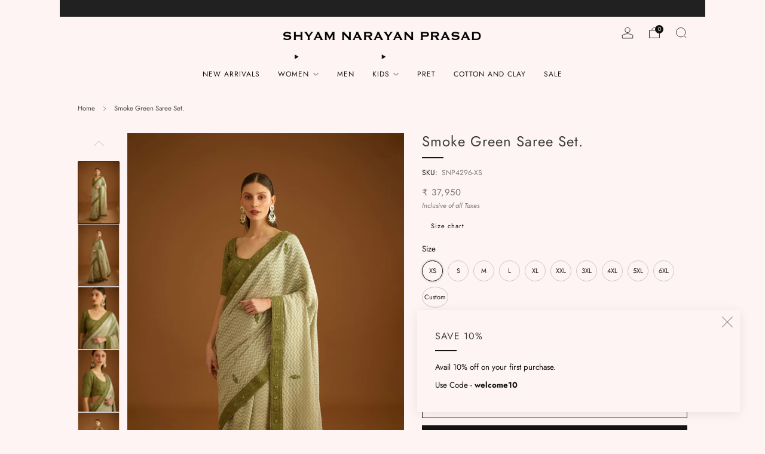

--- FILE ---
content_type: text/javascript
request_url: https://shyamnarayanprasad.com/cdn/shop/t/8/assets/product-cards.js?v=77717289362563609031711790085
body_size: 2269
content:
function handle(text){return text.toString().normalize("NFKD").replace(/[\u0300-\u036f]/g,"").toLowerCase().trim().replace(/\s+/g,"-").replace(/[^\w\-]+/g,"").replace(/\_/g,"-").replace(/\-\-+/g,"-").replace(/\-$/g,"")}class ProductCardMini extends HTMLElement{constructor(){super()}connectedCallback(){this.image=this.querySelector("img[product-card-image]"),this.imageContainerRatio=this.getAttribute("image-container-ratio").trim(),this.imageFit=this.hasAttribute("image-fit"),this.quickShopTrigger=this.getAttribute("quick-shop-trigger"),this._isRendered=this.hasAttribute("rendered")}set product(product){this._product=product,this._isRendered||this._render()}get product(){return this._product}set sectionId(id){this._sectionId=id}get sectionId(){return this._sectionId}_render(){if(this.setAttribute("product-id",this._product.id),this.querySelectorAll("a[product-card-link]").forEach(link=>link.setAttribute("href",this._product.url)),this._product.available?this._product.compare_at_price>this._product.price&&this.classList.add("product-card--sale"):this.classList.add("product-card--sold-out"),this.imageContainerRatio==="natural"){const previewImage=this.querySelector("img[product-card-image]");previewImage.closest(".o-ratio").style.paddingBottom="100%"}if(this.product.media&&this.product.media.length>0){const mainImageSource=this.product.media[0].preview_image;this._updateImage(mainImageSource.src,mainImageSource.width,mainImageSource.height,mainImageSource.alt);const secondaryImagePlaceholder=this.querySelector("product-card-secondary-image-placeholder");if(secondaryImagePlaceholder&&this.product.media[1]){const secondaryImageSource=this.product.media[1].preview_image,secondaryImage=this._renderImage(secondaryImageSource.src,secondaryImageSource.width,secondaryImageSource.height,secondaryImagePlaceholder.getAttribute("class"),secondaryImageSource.alt,this.image.getAttribute("sizes"));secondaryImage.setAttribute("product-card-secondary-image",""),this.image.parentElement.classList.add("product-card__media--hover-image"),secondaryImagePlaceholder.replaceWith(secondaryImage)}this.getAttribute("image-hover")==="zoom"&&this.image.parentElement.classList.add("product-card__media--hover-zoom"),this.imageContainerRatio==="natural"?this.image.closest(".o-ratio").style.paddingBottom=`${1/mainImageSource.aspect_ratio*100}%`:this.image.closest(".o-ratio").style.paddingBottom=null,this._updateSkeleton()}const vendor=this.querySelector("product-card-vendor");vendor&&(vendor.textContent=this._product.vendor),this.querySelector("product-card-title").textContent=this._product.title;const price=this.querySelector("product-card-price");if(price){const variantPrice=`
        <span class="u-hidden-visually">${window.theme.t.regular_price}</span>
        <span class="price__number ${this._product.compare_at_price>this._product.price?"price__number--sale":""}">
          <span class="money">
          ${this._product.price_varies?window.theme.t.from_price:""}
          ${Shopify.formatMoney(this._product.price,window.theme.money_product_price_format)}
          </span>
        </span>
        ${this._product.compare_at_price>this._product.price?`
              <span class="u-hidden-visually">${window.theme.t.sale_price}</span>
              <span class="price__compare">
                <span class="money">${Shopify.formatMoney(this._product.compare_at_price,theme.money_format)}
                </span>
              </span>
            `:""}
      `;price.innerHTML=variantPrice}const priceNotes=this.querySelector("product-card-price-notes"),currentVariant=this._product.variants.find(variant=>variant.available);if(priceNotes&&currentVariant&&currentVariant.unit_price_measurement){const priceNote=document.createElement("span");priceNote.classList.add("price__note","price__note--unit");const unitPriceTemplate=document.getElementById("template-unit-price").content;priceNote.appendChild(unitPriceTemplate.cloneNode(!0)),priceNotes.appendChild(priceNote);const baseUnit=`${currentVariant.unit_price_measurement.reference_value!==1?currentVariant.unit_price_measurement.reference_value:""}${currentVariant.unit_price_measurement.reference_unit}`;priceNotes.querySelector("unit-price").innerHTML=window.Shopify.formatMoney(currentVariant.unit_price,window.theme.money_format),priceNotes.querySelector("base-unit").innerHTML=baseUnit}if(this.quickShopTrigger==="button"){const productCardButton=this.querySelector("product-card-button");if(this._product.available)if(this._product.variants&&this._product.variants.length>1){const quickShopButton=document.getElementById(`${this._sectionId?`${this._sectionId}--`:""}template-quick-shop-button`).content.cloneNode(!0),link=quickShopButton.querySelector("a");link&&(link.href=this._product.url),productCardButton.appendChild(quickShopButton)}else{const addToCartForm=document.getElementById(`${this._sectionId?`${this._sectionId}--`:""}template-add-to-cart-form`).content.cloneNode(!0);addToCartForm.querySelector('input[name="id"]').value=this._product.variants[0].id;const spinner=document.getElementById("template-spinner").content.cloneNode(!0);addToCartForm.querySelector("product-card-button-spinner").appendChild(spinner);const quickShopContainer2=this.querySelector("product-card-quick-shop");quickShopContainer2&&quickShopContainer2.remove(),productCardButton.appendChild(addToCartForm)}else{const soldOutButtonTemplate=document.getElementById(`${this._sectionId?`${this._sectionId}--`:""}template-sold-out-button`).content,quickShopContainer2=this.querySelector("product-card-quick-shop");quickShopContainer2&&quickShopContainer2.remove(),productCardButton.appendChild(soldOutButtonTemplate.cloneNode(!0))}}const quickShopContainer=this.querySelector("product-card-quick-shop");if(quickShopContainer&&!(this.quickShopTrigger==="button"&&(!this._product.available||this._product.variants.length===1))){const quickShop=document.getElementById(`${this._sectionId?`${this._sectionId}--`:""}template-quick-shop`).content.cloneNode(!0).querySelector("quick-shop");quickShop.hasAttribute("placeholder")&&quickShop.setAttribute("data-product-url",this._product.url),quickShopContainer.replaceWith(quickShop)}this.setAttribute("rendered",""),this._isRendered=!0}_renderImage(url,width,height,classes="",alt="",sizes="100vw",srcsetWidths=[180,360,540,720,900,1080,1296,1512]){if(!url||!width||!height)return null;const image=document.createElement("img"),imageContainerRatio=this.imageContainerRatio!=="natural"?this.imageContainerRatio.split(":").reduce((ratio,value)=>ratio!==0?value/ratio:value,0):null,aspectRatio=width/height,uncroppedImage=this.imageContainerRatio==="natural"||imageContainerRatio&&this.imageFit;let masterWidth=width,masterHeight=height;uncroppedImage||(masterHeight=Math.round(masterWidth*imageContainerRatio),masterHeight>height&&(masterHeight=height,masterWidth=Math.round(masterHeight/imageContainerRatio)));const srcset=srcsetWidths.reduce((srcset2,srcWidth)=>{const srcHeight=Math.round(uncroppedImage?srcWidth/aspectRatio:srcWidth*imageContainerRatio);return srcWidth>masterWidth||srcHeight>masterHeight?srcset2:`${srcset2}${url}${url.includes("?")?"&":"?"}width=${srcWidth}${uncroppedImage?"":`&height=${srcHeight}&crop=center`} ${srcWidth}w ${srcHeight}h, `},""),masterSrc=uncroppedImage?url:`${url}${url.includes("?")?"&":"?"}width=${masterWidth}&height=${masterHeight}&crop=center`;return image.setAttribute("src",masterSrc),image.setAttribute("srcset",srcset),image.setAttribute("width",masterWidth),image.setAttribute("height",masterHeight),image.setAttribute("class",classes),image.setAttribute("alt",alt),image.setAttribute("sizes",sizes),image}_updateImage(url,width,height,alt="",srcsetWidths=[180,360,540,720,900,1080,1296,1512]){if(!this.image||!url||!width||!height)return null;const imageContainerRatio=this.imageContainerRatio!=="natural"?this.imageContainerRatio.split(":").reduce((ratio,value)=>ratio!==0?value/ratio:value,0):null,aspectRatio=width/height,uncroppedImage=this.imageContainerRatio==="natural"||imageContainerRatio&&this.imageFit;let masterWidth=width,masterHeight=height;uncroppedImage||(masterHeight=Math.round(masterWidth*imageContainerRatio),masterHeight>height&&(masterHeight=height,masterWidth=Math.round(masterHeight/imageContainerRatio)));const srcset=srcsetWidths.reduce((srcset2,srcWidth)=>{const srcHeight=Math.round(uncroppedImage?srcWidth/aspectRatio:srcWidth*imageContainerRatio);return srcWidth>masterWidth||srcHeight>masterHeight?srcset2:`${srcset2}${url}${url.includes("?")?"&":"?"}width=${srcWidth}${uncroppedImage?"":`&height=${srcHeight}&crop=center`} ${srcWidth}w ${srcHeight}h, `},""),masterSrc=uncroppedImage?url:`${url}${url.includes("?")?"&":"?"}width=${masterWidth}&height=${masterHeight}&crop=center`;this.image.setAttribute("src",masterSrc),this.image.setAttribute("srcset",srcset),this.image.setAttribute("width",masterWidth),this.image.setAttribute("height",masterHeight),this.image.setAttribute("alt",alt)}_updateSkeleton(){if(!this.image)return;const skeleton=this.image.nextElementSibling&&this.image.nextElementSibling.tagName.toLowerCase()==="image-skeleton"?this.image.nextElementSibling:null;if(skeleton){const svg=skeleton.querySelector("svg"),rect=svg.querySelector("rect"),width=this.image.getAttribute("width"),height=this.image.getAttribute("height");skeleton.setAttribute("aria-label",`Loading image for ${this._product.title}`),svg.setAttribute("width",width),svg.setAttribute("height",height),svg.setAttribute("viewBox",`0 0 ${width} ${height}`),rect.setAttribute("width",width),rect.setAttribute("height",height)}}}customElements.define("product-card-mini",ProductCardMini);class ProductCard extends ProductCardMini{constructor(){super(),this._boundSetVariant=this.setVariant.bind(this)}connectedCallback(){super.connectedCallback(),this._swatchTriggers=[],this._product&&!this._isRendered&&(this._currentVariantUrl=this._product.url,this._render()),this._swatchTriggers.length===0&&(this._swatchTriggers=Array.from(this.querySelectorAll("li[variant-id]"))),this._product||this._setProductData(),this._setUpSwatchesListeners()}disconnectedCallback(){this._removeSwatchesListeners()}set product(product){super.product=product,this._isRendered||(this._currentVariantUrl=this._product.url,this._setUpSwatchesListeners())}get product(){return this._product}_render(){super._render();const swatches=this.querySelector("product-card-variant-swatches");if(swatches){const swatchOption=this._product.options.find(option=>theme.swatches.triggers.includes(option.name.toLowerCase()));if(swatchOption){const templateId=this._sectionId?`${this._sectionId}--template-swatch`:"template-swatch",swatchTemplate=document.getElementById(templateId).content;swatches.innerHTML=`
          <div class="swatch-wrapper">
            <div class="product-card__swatch">
              <ul class="product-card__swatch__items o-list-inline">
              </ul>
              ${swatchOption.values.length>5?`
                    <div class="product-card__overflow">
                      <a product-card-link href="${this._product.url}" class="product-card__overflow__item" title="${this._product.title}">
                        <span class="">+${swatchOption.values.length-5}</span>
                      </a>
                    </div>
                  `:""}
            </div>
          </div>
        `;const swatchList=swatches.querySelector("ul");swatchOption.values.slice(0,5).forEach(value=>{const variant=this._product.variants.find(v=>v[`option${swatchOption.position}`]===value);if(variant){const variantId=variant.id,swatchFragment=swatchTemplate.cloneNode(!0),variantNameHandle=handle(value),variantSwatch=swatchFragment.querySelector("variant-swatch");variantSwatch.setAttribute("swatch-id",variantNameHandle),variantSwatch.style.setProperty("--background-graphic",variantNameHandle.replaceAll("-","")),variantSwatch.setAttribute("aria-label",value.replaceAll('"',""));const variantTrigger=swatchFragment.querySelector("li");variantTrigger.setAttribute("variant-id",variantId),this._swatchTriggers.push(variantTrigger),swatchList.appendChild(swatchFragment)}})}}}_setProductData(){const productData=this.querySelector("[id^=ProductJson]");productData&&(this._product=JSON.parse(productData.textContent))}setVariant(e){if(!e.target.hasAttribute("variant-id"))return;const variantId=e.target.getAttribute("variant-id"),variant=this._product.variants.find(v=>v.id.toString()===variantId);if(variant){this.querySelectorAll("li.is-active").forEach(li=>li.classList.remove("is-active")),e.target.classList.add("is-active"),this._currentVariantUrl=`${this._product.url}${this._product.url.includes("?")?"&":"?"}variant=${variantId}`;const variantImage=variant.featured_media?variant.featured_media.preview_image:this._product.media&&this._product.media.length>0?this._product.media[0].preview_image:null;this.querySelectorAll("a[product-card-link]").forEach(link=>link.setAttribute("href",this._currentVariantUrl)),variantImage&&this._updateImage(variantImage.src,variantImage.width,variantImage.height,variantImage.alt);const quickShop=this.querySelector("quick-shop");quickShop&&(quickShop.variantId=variantId)}}_setUpSwatchesListeners(){this._swatchTriggers.forEach(trigger=>{trigger.addEventListener("click",this._boundSetVariant)})}_removeSwatchesListeners(){this._swatchTriggers.forEach(trigger=>{trigger.removeEventListener("click",this._boundSetVariant)})}}customElements.define("product-card",ProductCard);
//# sourceMappingURL=/cdn/shop/t/8/assets/product-cards.js.map?v=77717289362563609031711790085


--- FILE ---
content_type: text/javascript
request_url: https://shyamnarayanprasad.com/cdn/shop/t/8/assets/nested-menu.js?v=98653082698297721091711790085
body_size: 438
content:
class NestedMenu extends HTMLElement{constructor(){super(),this.menu=this.querySelector("ul"),this.rows=Array.from(this.menu.querySelectorAll(":scope > li")),this.submenus=Array.from(this.menu.querySelectorAll(":scope > li > header-details-disclosure")),this.tolerance=this.getAttribute("tolerance")||0,this.submenuDirection=this.getAttribute("submenu-direction")||"right",this._activeRow=null,this._mouseLocs=[],this._lastDelayLoc=null,this._timeoutId=null,this._MOUSE_LOCS_TRACKED=3,this._DELAY=300,this._boundMouseLeaveMenu=this._mouseleaveMenu.bind(this),this._boundMouseEnterRow=this._mouseenterRow.bind(this),this._boundClickRow=this._clickRow.bind(this),this._boundMouseMoveDocument=this._mousemoveDocument.bind(this)}connectedCallback(){window.matchMedia&&!window.matchMedia("(any-hover: hover)").matches||(this.submenus.forEach(submenu=>{submenu.disableListeners()}),this.menu.addEventListener("mouseleave",this._boundMouseLeaveMenu),this.rows.forEach(row=>{row.addEventListener("mouseenter",this._boundMouseEnterRow),row.addEventListener("click",this._boundClickRow)}),document.addEventListener("mousemove",this._boundMouseMoveDocument))}disconnectedCallback(){window.matchMedia&&!window.matchMedia("(any-hover: hover)").matches||(this.menu.removeEventListener("mouseleave",this._boundMouseLeaveMenu),this.rows.forEach(row=>{row.removeEventListener("mouseenter",this._boundMouseEnterRow),row.removeEventListener("click",this._boundClickRow)}),document.removeEventListener("mousemove",this._boundMouseMoveDocument))}_mousemoveDocument(e){this._mouseLocs.push({x:e.pageX,y:e.pageY}),this._mouseLocs.length>this._MOUSE_LOCS_TRACKED&&this._mouseLocs.shift()}_mouseleaveMenu(){this._timeoutId&&clearTimeout(this._timeoutId),this._possiblyDeactivate(this._activeRow,this._DELAY)}_mouseenterRow(e){this._timeoutId&&clearTimeout(this._timeoutId),this._possiblyActivate(e.target)}_clickRow(e){this.activate(e.target)}openSubmenu(row){if(!row)return;const submenu=row.querySelector("header-details-disclosure");submenu&&submenu.mouseEnterListener()}closeSubmenu(row){if(!row)return;const submenu=row.querySelector("header-details-disclosure");submenu&&submenu.mouseLeaveListener()}activate(row){row!==this._activeRow&&(this._activeRow&&this.closeSubmenu(this._activeRow),this.openSubmenu(row),this._activeRow=row)}_possiblyActivate(row){const delay=this._activationDelay();delay?this._timeoutId=setTimeout(()=>{this._possiblyActivate(row)},delay):this.activate(row)}_possiblyDeactivate(row,initialDelay){const delay=initialDelay??this._activationDelay();delay?this._timeoutId=setTimeout(()=>{this._possiblyDeactivate(row)},delay):(this.closeSubmenu(row),this._activeRow=null)}_activationDelay(){if(!this._activeRow||!this.rows.includes(this._activeRow))return 0;const offset={top:this.menu.getBoundingClientRect().top+window.scrollY,left:this.menu.getBoundingClientRect().left+window.scrollX},upperLeft={x:offset.left,y:offset.top-this.tolerance},upperRight={x:offset.left+this.menu.offsetWidth,y:upperLeft.y},lowerLeft={x:offset.left,y:offset.top+this.menu.offsetHeight+this.tolerance},lowerRight={x:offset.left+this.menu.offsetWidth,y:lowerLeft.y},loc=this._mouseLocs[this._mouseLocs.length-1],prevLoc=this._mouseLocs[0];if(!loc||(prevLoc||(prevLoc=loc),prevLoc.x<offset.left||prevLoc.x>lowerRight.x||prevLoc.y<offset.top||prevLoc.y>lowerRight.y)||this._lastDelayLoc&&loc.x==this._lastDelayLoc.x&&loc.y==this._lastDelayLoc.y)return 0;function slope(a,b){return(b.y-a.y)/(b.x-a.x)}let decreasingCorner=upperRight,increasingCorner=lowerRight;this.submenuDirection=="left"?(decreasingCorner=lowerLeft,increasingCorner=upperLeft):this.submenuDirection=="below"&&(decreasingCorner=lowerRight,increasingCorner=lowerLeft);const decreasingSlope=slope(loc,decreasingCorner),increasingSlope=slope(loc,increasingCorner),prevDecreasingSlope=slope(prevLoc,decreasingCorner),prevIncreasingSlope=slope(prevLoc,increasingCorner);return decreasingSlope<prevDecreasingSlope&&increasingSlope>prevIncreasingSlope?(this._lastDelayLoc=loc,this._DELAY):(this._lastDelayLoc=null,0)}}customElements.define("nested-menu",NestedMenu);
//# sourceMappingURL=/cdn/shop/t/8/assets/nested-menu.js.map?v=98653082698297721091711790085


--- FILE ---
content_type: text/javascript
request_url: https://shyamnarayanprasad.com/cdn/shop/t/8/assets/cart-link.js?v=53834366512873149321711790085
body_size: -732
content:
class CartLink extends HTMLElement {
  constructor() {
    super();

    this.itemsCount = this.querySelector('items-count');
  }

  connectedCallback() {
    this.unsubscribe = window.theme.cart.store.subscribe((state) => {
      this.itemsCount.innerHTML = state.products.item_count;
    });
  }

  disconnectedCallback() {
    this.unsubscribe();
  }
}
customElements.define('cart-link', CartLink);
